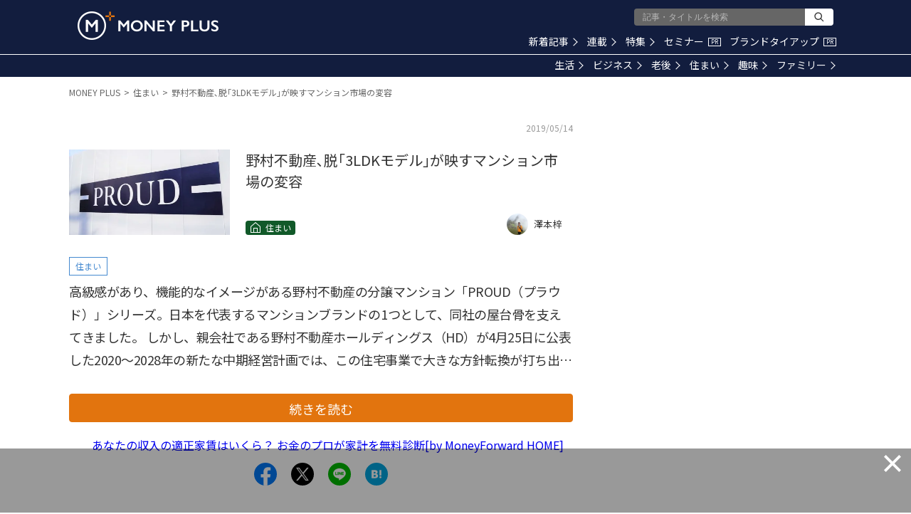

--- FILE ---
content_type: text/html; charset=utf-8
request_url: https://media.moneyforward.com/articles/3017/summary?af=articles_related_2
body_size: 22446
content:
<!DOCTYPE html><html lang="ja"><head><!-- Anti-flicker snippet (recommended)  -->
<style>.async-hide { opacity: 0 !important} </style>
<script>(function(a,s,y,n,c,h,i,d,e){s.className+=' '+y;h.start=1*new Date;
h.end=i=function(){s.className=s.className.replace(RegExp(' ?'+y),'')};
(a[n]=a[n]||[]).hide=h;setTimeout(function(){i();h.end=null},c);h.timeout=c;
})(window,document.documentElement,'async-hide','dataLayer',4000,
{'GTM-5BJMWGX':true});</script>
<meta content="text/html; charset=UTF-8" http-equiv="Content-Type" /><meta content="IE=edge" http-equiv="X-UA-Compatible" />
<script type="text/javascript">window.NREUM||(NREUM={});NREUM.info={"beacon":"bam.nr-data.net","errorBeacon":"bam.nr-data.net","licenseKey":"b07430344b","applicationID":"112682972","transactionName":"eg0PFhBfCQ1WEE5URU0LAg4HQ0oSRg8MVEVA","queueTime":1,"applicationTime":156,"agent":""}</script>
<script type="text/javascript">(window.NREUM||(NREUM={})).init={ajax:{deny_list:["bam.nr-data.net"]},feature_flags:["soft_nav"]};(window.NREUM||(NREUM={})).loader_config={licenseKey:"b07430344b",applicationID:"112682972",browserID:"112898550"};;/*! For license information please see nr-loader-rum-1.308.0.min.js.LICENSE.txt */
(()=>{var e,t,r={163:(e,t,r)=>{"use strict";r.d(t,{j:()=>E});var n=r(384),i=r(1741);var a=r(2555);r(860).K7.genericEvents;const s="experimental.resources",o="register",c=e=>{if(!e||"string"!=typeof e)return!1;try{document.createDocumentFragment().querySelector(e)}catch{return!1}return!0};var d=r(2614),u=r(944),l=r(8122);const f="[data-nr-mask]",g=e=>(0,l.a)(e,(()=>{const e={feature_flags:[],experimental:{allow_registered_children:!1,resources:!1},mask_selector:"*",block_selector:"[data-nr-block]",mask_input_options:{color:!1,date:!1,"datetime-local":!1,email:!1,month:!1,number:!1,range:!1,search:!1,tel:!1,text:!1,time:!1,url:!1,week:!1,textarea:!1,select:!1,password:!0}};return{ajax:{deny_list:void 0,block_internal:!0,enabled:!0,autoStart:!0},api:{get allow_registered_children(){return e.feature_flags.includes(o)||e.experimental.allow_registered_children},set allow_registered_children(t){e.experimental.allow_registered_children=t},duplicate_registered_data:!1},browser_consent_mode:{enabled:!1},distributed_tracing:{enabled:void 0,exclude_newrelic_header:void 0,cors_use_newrelic_header:void 0,cors_use_tracecontext_headers:void 0,allowed_origins:void 0},get feature_flags(){return e.feature_flags},set feature_flags(t){e.feature_flags=t},generic_events:{enabled:!0,autoStart:!0},harvest:{interval:30},jserrors:{enabled:!0,autoStart:!0},logging:{enabled:!0,autoStart:!0},metrics:{enabled:!0,autoStart:!0},obfuscate:void 0,page_action:{enabled:!0},page_view_event:{enabled:!0,autoStart:!0},page_view_timing:{enabled:!0,autoStart:!0},performance:{capture_marks:!1,capture_measures:!1,capture_detail:!0,resources:{get enabled(){return e.feature_flags.includes(s)||e.experimental.resources},set enabled(t){e.experimental.resources=t},asset_types:[],first_party_domains:[],ignore_newrelic:!0}},privacy:{cookies_enabled:!0},proxy:{assets:void 0,beacon:void 0},session:{expiresMs:d.wk,inactiveMs:d.BB},session_replay:{autoStart:!0,enabled:!1,preload:!1,sampling_rate:10,error_sampling_rate:100,collect_fonts:!1,inline_images:!1,fix_stylesheets:!0,mask_all_inputs:!0,get mask_text_selector(){return e.mask_selector},set mask_text_selector(t){c(t)?e.mask_selector="".concat(t,",").concat(f):""===t||null===t?e.mask_selector=f:(0,u.R)(5,t)},get block_class(){return"nr-block"},get ignore_class(){return"nr-ignore"},get mask_text_class(){return"nr-mask"},get block_selector(){return e.block_selector},set block_selector(t){c(t)?e.block_selector+=",".concat(t):""!==t&&(0,u.R)(6,t)},get mask_input_options(){return e.mask_input_options},set mask_input_options(t){t&&"object"==typeof t?e.mask_input_options={...t,password:!0}:(0,u.R)(7,t)}},session_trace:{enabled:!0,autoStart:!0},soft_navigations:{enabled:!0,autoStart:!0},spa:{enabled:!0,autoStart:!0},ssl:void 0,user_actions:{enabled:!0,elementAttributes:["id","className","tagName","type"]}}})());var p=r(6154),m=r(9324);let h=0;const v={buildEnv:m.F3,distMethod:m.Xs,version:m.xv,originTime:p.WN},b={consented:!1},y={appMetadata:{},get consented(){return this.session?.state?.consent||b.consented},set consented(e){b.consented=e},customTransaction:void 0,denyList:void 0,disabled:!1,harvester:void 0,isolatedBacklog:!1,isRecording:!1,loaderType:void 0,maxBytes:3e4,obfuscator:void 0,onerror:void 0,ptid:void 0,releaseIds:{},session:void 0,timeKeeper:void 0,registeredEntities:[],jsAttributesMetadata:{bytes:0},get harvestCount(){return++h}},_=e=>{const t=(0,l.a)(e,y),r=Object.keys(v).reduce((e,t)=>(e[t]={value:v[t],writable:!1,configurable:!0,enumerable:!0},e),{});return Object.defineProperties(t,r)};var w=r(5701);const x=e=>{const t=e.startsWith("http");e+="/",r.p=t?e:"https://"+e};var R=r(7836),k=r(3241);const A={accountID:void 0,trustKey:void 0,agentID:void 0,licenseKey:void 0,applicationID:void 0,xpid:void 0},S=e=>(0,l.a)(e,A),T=new Set;function E(e,t={},r,s){let{init:o,info:c,loader_config:d,runtime:u={},exposed:l=!0}=t;if(!c){const e=(0,n.pV)();o=e.init,c=e.info,d=e.loader_config}e.init=g(o||{}),e.loader_config=S(d||{}),c.jsAttributes??={},p.bv&&(c.jsAttributes.isWorker=!0),e.info=(0,a.D)(c);const f=e.init,m=[c.beacon,c.errorBeacon];T.has(e.agentIdentifier)||(f.proxy.assets&&(x(f.proxy.assets),m.push(f.proxy.assets)),f.proxy.beacon&&m.push(f.proxy.beacon),e.beacons=[...m],function(e){const t=(0,n.pV)();Object.getOwnPropertyNames(i.W.prototype).forEach(r=>{const n=i.W.prototype[r];if("function"!=typeof n||"constructor"===n)return;let a=t[r];e[r]&&!1!==e.exposed&&"micro-agent"!==e.runtime?.loaderType&&(t[r]=(...t)=>{const n=e[r](...t);return a?a(...t):n})})}(e),(0,n.US)("activatedFeatures",w.B)),u.denyList=[...f.ajax.deny_list||[],...f.ajax.block_internal?m:[]],u.ptid=e.agentIdentifier,u.loaderType=r,e.runtime=_(u),T.has(e.agentIdentifier)||(e.ee=R.ee.get(e.agentIdentifier),e.exposed=l,(0,k.W)({agentIdentifier:e.agentIdentifier,drained:!!w.B?.[e.agentIdentifier],type:"lifecycle",name:"initialize",feature:void 0,data:e.config})),T.add(e.agentIdentifier)}},384:(e,t,r)=>{"use strict";r.d(t,{NT:()=>s,US:()=>u,Zm:()=>o,bQ:()=>d,dV:()=>c,pV:()=>l});var n=r(6154),i=r(1863),a=r(1910);const s={beacon:"bam.nr-data.net",errorBeacon:"bam.nr-data.net"};function o(){return n.gm.NREUM||(n.gm.NREUM={}),void 0===n.gm.newrelic&&(n.gm.newrelic=n.gm.NREUM),n.gm.NREUM}function c(){let e=o();return e.o||(e.o={ST:n.gm.setTimeout,SI:n.gm.setImmediate||n.gm.setInterval,CT:n.gm.clearTimeout,XHR:n.gm.XMLHttpRequest,REQ:n.gm.Request,EV:n.gm.Event,PR:n.gm.Promise,MO:n.gm.MutationObserver,FETCH:n.gm.fetch,WS:n.gm.WebSocket},(0,a.i)(...Object.values(e.o))),e}function d(e,t){let r=o();r.initializedAgents??={},t.initializedAt={ms:(0,i.t)(),date:new Date},r.initializedAgents[e]=t}function u(e,t){o()[e]=t}function l(){return function(){let e=o();const t=e.info||{};e.info={beacon:s.beacon,errorBeacon:s.errorBeacon,...t}}(),function(){let e=o();const t=e.init||{};e.init={...t}}(),c(),function(){let e=o();const t=e.loader_config||{};e.loader_config={...t}}(),o()}},782:(e,t,r)=>{"use strict";r.d(t,{T:()=>n});const n=r(860).K7.pageViewTiming},860:(e,t,r)=>{"use strict";r.d(t,{$J:()=>u,K7:()=>c,P3:()=>d,XX:()=>i,Yy:()=>o,df:()=>a,qY:()=>n,v4:()=>s});const n="events",i="jserrors",a="browser/blobs",s="rum",o="browser/logs",c={ajax:"ajax",genericEvents:"generic_events",jserrors:i,logging:"logging",metrics:"metrics",pageAction:"page_action",pageViewEvent:"page_view_event",pageViewTiming:"page_view_timing",sessionReplay:"session_replay",sessionTrace:"session_trace",softNav:"soft_navigations",spa:"spa"},d={[c.pageViewEvent]:1,[c.pageViewTiming]:2,[c.metrics]:3,[c.jserrors]:4,[c.spa]:5,[c.ajax]:6,[c.sessionTrace]:7,[c.softNav]:8,[c.sessionReplay]:9,[c.logging]:10,[c.genericEvents]:11},u={[c.pageViewEvent]:s,[c.pageViewTiming]:n,[c.ajax]:n,[c.spa]:n,[c.softNav]:n,[c.metrics]:i,[c.jserrors]:i,[c.sessionTrace]:a,[c.sessionReplay]:a,[c.logging]:o,[c.genericEvents]:"ins"}},944:(e,t,r)=>{"use strict";r.d(t,{R:()=>i});var n=r(3241);function i(e,t){"function"==typeof console.debug&&(console.debug("New Relic Warning: https://github.com/newrelic/newrelic-browser-agent/blob/main/docs/warning-codes.md#".concat(e),t),(0,n.W)({agentIdentifier:null,drained:null,type:"data",name:"warn",feature:"warn",data:{code:e,secondary:t}}))}},1687:(e,t,r)=>{"use strict";r.d(t,{Ak:()=>d,Ze:()=>f,x3:()=>u});var n=r(3241),i=r(7836),a=r(3606),s=r(860),o=r(2646);const c={};function d(e,t){const r={staged:!1,priority:s.P3[t]||0};l(e),c[e].get(t)||c[e].set(t,r)}function u(e,t){e&&c[e]&&(c[e].get(t)&&c[e].delete(t),p(e,t,!1),c[e].size&&g(e))}function l(e){if(!e)throw new Error("agentIdentifier required");c[e]||(c[e]=new Map)}function f(e="",t="feature",r=!1){if(l(e),!e||!c[e].get(t)||r)return p(e,t);c[e].get(t).staged=!0,g(e)}function g(e){const t=Array.from(c[e]);t.every(([e,t])=>t.staged)&&(t.sort((e,t)=>e[1].priority-t[1].priority),t.forEach(([t])=>{c[e].delete(t),p(e,t)}))}function p(e,t,r=!0){const s=e?i.ee.get(e):i.ee,c=a.i.handlers;if(!s.aborted&&s.backlog&&c){if((0,n.W)({agentIdentifier:e,type:"lifecycle",name:"drain",feature:t}),r){const e=s.backlog[t],r=c[t];if(r){for(let t=0;e&&t<e.length;++t)m(e[t],r);Object.entries(r).forEach(([e,t])=>{Object.values(t||{}).forEach(t=>{t[0]?.on&&t[0]?.context()instanceof o.y&&t[0].on(e,t[1])})})}}s.isolatedBacklog||delete c[t],s.backlog[t]=null,s.emit("drain-"+t,[])}}function m(e,t){var r=e[1];Object.values(t[r]||{}).forEach(t=>{var r=e[0];if(t[0]===r){var n=t[1],i=e[3],a=e[2];n.apply(i,a)}})}},1738:(e,t,r)=>{"use strict";r.d(t,{U:()=>g,Y:()=>f});var n=r(3241),i=r(9908),a=r(1863),s=r(944),o=r(5701),c=r(3969),d=r(8362),u=r(860),l=r(4261);function f(e,t,r,a){const f=a||r;!f||f[e]&&f[e]!==d.d.prototype[e]||(f[e]=function(){(0,i.p)(c.xV,["API/"+e+"/called"],void 0,u.K7.metrics,r.ee),(0,n.W)({agentIdentifier:r.agentIdentifier,drained:!!o.B?.[r.agentIdentifier],type:"data",name:"api",feature:l.Pl+e,data:{}});try{return t.apply(this,arguments)}catch(e){(0,s.R)(23,e)}})}function g(e,t,r,n,s){const o=e.info;null===r?delete o.jsAttributes[t]:o.jsAttributes[t]=r,(s||null===r)&&(0,i.p)(l.Pl+n,[(0,a.t)(),t,r],void 0,"session",e.ee)}},1741:(e,t,r)=>{"use strict";r.d(t,{W:()=>a});var n=r(944),i=r(4261);class a{#e(e,...t){if(this[e]!==a.prototype[e])return this[e](...t);(0,n.R)(35,e)}addPageAction(e,t){return this.#e(i.hG,e,t)}register(e){return this.#e(i.eY,e)}recordCustomEvent(e,t){return this.#e(i.fF,e,t)}setPageViewName(e,t){return this.#e(i.Fw,e,t)}setCustomAttribute(e,t,r){return this.#e(i.cD,e,t,r)}noticeError(e,t){return this.#e(i.o5,e,t)}setUserId(e,t=!1){return this.#e(i.Dl,e,t)}setApplicationVersion(e){return this.#e(i.nb,e)}setErrorHandler(e){return this.#e(i.bt,e)}addRelease(e,t){return this.#e(i.k6,e,t)}log(e,t){return this.#e(i.$9,e,t)}start(){return this.#e(i.d3)}finished(e){return this.#e(i.BL,e)}recordReplay(){return this.#e(i.CH)}pauseReplay(){return this.#e(i.Tb)}addToTrace(e){return this.#e(i.U2,e)}setCurrentRouteName(e){return this.#e(i.PA,e)}interaction(e){return this.#e(i.dT,e)}wrapLogger(e,t,r){return this.#e(i.Wb,e,t,r)}measure(e,t){return this.#e(i.V1,e,t)}consent(e){return this.#e(i.Pv,e)}}},1863:(e,t,r)=>{"use strict";function n(){return Math.floor(performance.now())}r.d(t,{t:()=>n})},1910:(e,t,r)=>{"use strict";r.d(t,{i:()=>a});var n=r(944);const i=new Map;function a(...e){return e.every(e=>{if(i.has(e))return i.get(e);const t="function"==typeof e?e.toString():"",r=t.includes("[native code]"),a=t.includes("nrWrapper");return r||a||(0,n.R)(64,e?.name||t),i.set(e,r),r})}},2555:(e,t,r)=>{"use strict";r.d(t,{D:()=>o,f:()=>s});var n=r(384),i=r(8122);const a={beacon:n.NT.beacon,errorBeacon:n.NT.errorBeacon,licenseKey:void 0,applicationID:void 0,sa:void 0,queueTime:void 0,applicationTime:void 0,ttGuid:void 0,user:void 0,account:void 0,product:void 0,extra:void 0,jsAttributes:{},userAttributes:void 0,atts:void 0,transactionName:void 0,tNamePlain:void 0};function s(e){try{return!!e.licenseKey&&!!e.errorBeacon&&!!e.applicationID}catch(e){return!1}}const o=e=>(0,i.a)(e,a)},2614:(e,t,r)=>{"use strict";r.d(t,{BB:()=>s,H3:()=>n,g:()=>d,iL:()=>c,tS:()=>o,uh:()=>i,wk:()=>a});const n="NRBA",i="SESSION",a=144e5,s=18e5,o={STARTED:"session-started",PAUSE:"session-pause",RESET:"session-reset",RESUME:"session-resume",UPDATE:"session-update"},c={SAME_TAB:"same-tab",CROSS_TAB:"cross-tab"},d={OFF:0,FULL:1,ERROR:2}},2646:(e,t,r)=>{"use strict";r.d(t,{y:()=>n});class n{constructor(e){this.contextId=e}}},2843:(e,t,r)=>{"use strict";r.d(t,{G:()=>a,u:()=>i});var n=r(3878);function i(e,t=!1,r,i){(0,n.DD)("visibilitychange",function(){if(t)return void("hidden"===document.visibilityState&&e());e(document.visibilityState)},r,i)}function a(e,t,r){(0,n.sp)("pagehide",e,t,r)}},3241:(e,t,r)=>{"use strict";r.d(t,{W:()=>a});var n=r(6154);const i="newrelic";function a(e={}){try{n.gm.dispatchEvent(new CustomEvent(i,{detail:e}))}catch(e){}}},3606:(e,t,r)=>{"use strict";r.d(t,{i:()=>a});var n=r(9908);a.on=s;var i=a.handlers={};function a(e,t,r,a){s(a||n.d,i,e,t,r)}function s(e,t,r,i,a){a||(a="feature"),e||(e=n.d);var s=t[a]=t[a]||{};(s[r]=s[r]||[]).push([e,i])}},3878:(e,t,r)=>{"use strict";function n(e,t){return{capture:e,passive:!1,signal:t}}function i(e,t,r=!1,i){window.addEventListener(e,t,n(r,i))}function a(e,t,r=!1,i){document.addEventListener(e,t,n(r,i))}r.d(t,{DD:()=>a,jT:()=>n,sp:()=>i})},3969:(e,t,r)=>{"use strict";r.d(t,{TZ:()=>n,XG:()=>o,rs:()=>i,xV:()=>s,z_:()=>a});const n=r(860).K7.metrics,i="sm",a="cm",s="storeSupportabilityMetrics",o="storeEventMetrics"},4234:(e,t,r)=>{"use strict";r.d(t,{W:()=>a});var n=r(7836),i=r(1687);class a{constructor(e,t){this.agentIdentifier=e,this.ee=n.ee.get(e),this.featureName=t,this.blocked=!1}deregisterDrain(){(0,i.x3)(this.agentIdentifier,this.featureName)}}},4261:(e,t,r)=>{"use strict";r.d(t,{$9:()=>d,BL:()=>o,CH:()=>g,Dl:()=>_,Fw:()=>y,PA:()=>h,Pl:()=>n,Pv:()=>k,Tb:()=>l,U2:()=>a,V1:()=>R,Wb:()=>x,bt:()=>b,cD:()=>v,d3:()=>w,dT:()=>c,eY:()=>p,fF:()=>f,hG:()=>i,k6:()=>s,nb:()=>m,o5:()=>u});const n="api-",i="addPageAction",a="addToTrace",s="addRelease",o="finished",c="interaction",d="log",u="noticeError",l="pauseReplay",f="recordCustomEvent",g="recordReplay",p="register",m="setApplicationVersion",h="setCurrentRouteName",v="setCustomAttribute",b="setErrorHandler",y="setPageViewName",_="setUserId",w="start",x="wrapLogger",R="measure",k="consent"},5289:(e,t,r)=>{"use strict";r.d(t,{GG:()=>s,Qr:()=>c,sB:()=>o});var n=r(3878),i=r(6389);function a(){return"undefined"==typeof document||"complete"===document.readyState}function s(e,t){if(a())return e();const r=(0,i.J)(e),s=setInterval(()=>{a()&&(clearInterval(s),r())},500);(0,n.sp)("load",r,t)}function o(e){if(a())return e();(0,n.DD)("DOMContentLoaded",e)}function c(e){if(a())return e();(0,n.sp)("popstate",e)}},5607:(e,t,r)=>{"use strict";r.d(t,{W:()=>n});const n=(0,r(9566).bz)()},5701:(e,t,r)=>{"use strict";r.d(t,{B:()=>a,t:()=>s});var n=r(3241);const i=new Set,a={};function s(e,t){const r=t.agentIdentifier;a[r]??={},e&&"object"==typeof e&&(i.has(r)||(t.ee.emit("rumresp",[e]),a[r]=e,i.add(r),(0,n.W)({agentIdentifier:r,loaded:!0,drained:!0,type:"lifecycle",name:"load",feature:void 0,data:e})))}},6154:(e,t,r)=>{"use strict";r.d(t,{OF:()=>c,RI:()=>i,WN:()=>u,bv:()=>a,eN:()=>l,gm:()=>s,mw:()=>o,sb:()=>d});var n=r(1863);const i="undefined"!=typeof window&&!!window.document,a="undefined"!=typeof WorkerGlobalScope&&("undefined"!=typeof self&&self instanceof WorkerGlobalScope&&self.navigator instanceof WorkerNavigator||"undefined"!=typeof globalThis&&globalThis instanceof WorkerGlobalScope&&globalThis.navigator instanceof WorkerNavigator),s=i?window:"undefined"!=typeof WorkerGlobalScope&&("undefined"!=typeof self&&self instanceof WorkerGlobalScope&&self||"undefined"!=typeof globalThis&&globalThis instanceof WorkerGlobalScope&&globalThis),o=Boolean("hidden"===s?.document?.visibilityState),c=/iPad|iPhone|iPod/.test(s.navigator?.userAgent),d=c&&"undefined"==typeof SharedWorker,u=((()=>{const e=s.navigator?.userAgent?.match(/Firefox[/\s](\d+\.\d+)/);Array.isArray(e)&&e.length>=2&&e[1]})(),Date.now()-(0,n.t)()),l=()=>"undefined"!=typeof PerformanceNavigationTiming&&s?.performance?.getEntriesByType("navigation")?.[0]?.responseStart},6389:(e,t,r)=>{"use strict";function n(e,t=500,r={}){const n=r?.leading||!1;let i;return(...r)=>{n&&void 0===i&&(e.apply(this,r),i=setTimeout(()=>{i=clearTimeout(i)},t)),n||(clearTimeout(i),i=setTimeout(()=>{e.apply(this,r)},t))}}function i(e){let t=!1;return(...r)=>{t||(t=!0,e.apply(this,r))}}r.d(t,{J:()=>i,s:()=>n})},6630:(e,t,r)=>{"use strict";r.d(t,{T:()=>n});const n=r(860).K7.pageViewEvent},7699:(e,t,r)=>{"use strict";r.d(t,{It:()=>a,KC:()=>o,No:()=>i,qh:()=>s});var n=r(860);const i=16e3,a=1e6,s="SESSION_ERROR",o={[n.K7.logging]:!0,[n.K7.genericEvents]:!1,[n.K7.jserrors]:!1,[n.K7.ajax]:!1}},7836:(e,t,r)=>{"use strict";r.d(t,{P:()=>o,ee:()=>c});var n=r(384),i=r(8990),a=r(2646),s=r(5607);const o="nr@context:".concat(s.W),c=function e(t,r){var n={},s={},u={},l=!1;try{l=16===r.length&&d.initializedAgents?.[r]?.runtime.isolatedBacklog}catch(e){}var f={on:p,addEventListener:p,removeEventListener:function(e,t){var r=n[e];if(!r)return;for(var i=0;i<r.length;i++)r[i]===t&&r.splice(i,1)},emit:function(e,r,n,i,a){!1!==a&&(a=!0);if(c.aborted&&!i)return;t&&a&&t.emit(e,r,n);var o=g(n);m(e).forEach(e=>{e.apply(o,r)});var d=v()[s[e]];d&&d.push([f,e,r,o]);return o},get:h,listeners:m,context:g,buffer:function(e,t){const r=v();if(t=t||"feature",f.aborted)return;Object.entries(e||{}).forEach(([e,n])=>{s[n]=t,t in r||(r[t]=[])})},abort:function(){f._aborted=!0,Object.keys(f.backlog).forEach(e=>{delete f.backlog[e]})},isBuffering:function(e){return!!v()[s[e]]},debugId:r,backlog:l?{}:t&&"object"==typeof t.backlog?t.backlog:{},isolatedBacklog:l};return Object.defineProperty(f,"aborted",{get:()=>{let e=f._aborted||!1;return e||(t&&(e=t.aborted),e)}}),f;function g(e){return e&&e instanceof a.y?e:e?(0,i.I)(e,o,()=>new a.y(o)):new a.y(o)}function p(e,t){n[e]=m(e).concat(t)}function m(e){return n[e]||[]}function h(t){return u[t]=u[t]||e(f,t)}function v(){return f.backlog}}(void 0,"globalEE"),d=(0,n.Zm)();d.ee||(d.ee=c)},8122:(e,t,r)=>{"use strict";r.d(t,{a:()=>i});var n=r(944);function i(e,t){try{if(!e||"object"!=typeof e)return(0,n.R)(3);if(!t||"object"!=typeof t)return(0,n.R)(4);const r=Object.create(Object.getPrototypeOf(t),Object.getOwnPropertyDescriptors(t)),a=0===Object.keys(r).length?e:r;for(let s in a)if(void 0!==e[s])try{if(null===e[s]){r[s]=null;continue}Array.isArray(e[s])&&Array.isArray(t[s])?r[s]=Array.from(new Set([...e[s],...t[s]])):"object"==typeof e[s]&&"object"==typeof t[s]?r[s]=i(e[s],t[s]):r[s]=e[s]}catch(e){r[s]||(0,n.R)(1,e)}return r}catch(e){(0,n.R)(2,e)}}},8362:(e,t,r)=>{"use strict";r.d(t,{d:()=>a});var n=r(9566),i=r(1741);class a extends i.W{agentIdentifier=(0,n.LA)(16)}},8374:(e,t,r)=>{r.nc=(()=>{try{return document?.currentScript?.nonce}catch(e){}return""})()},8990:(e,t,r)=>{"use strict";r.d(t,{I:()=>i});var n=Object.prototype.hasOwnProperty;function i(e,t,r){if(n.call(e,t))return e[t];var i=r();if(Object.defineProperty&&Object.keys)try{return Object.defineProperty(e,t,{value:i,writable:!0,enumerable:!1}),i}catch(e){}return e[t]=i,i}},9324:(e,t,r)=>{"use strict";r.d(t,{F3:()=>i,Xs:()=>a,xv:()=>n});const n="1.308.0",i="PROD",a="CDN"},9566:(e,t,r)=>{"use strict";r.d(t,{LA:()=>o,bz:()=>s});var n=r(6154);const i="xxxxxxxx-xxxx-4xxx-yxxx-xxxxxxxxxxxx";function a(e,t){return e?15&e[t]:16*Math.random()|0}function s(){const e=n.gm?.crypto||n.gm?.msCrypto;let t,r=0;return e&&e.getRandomValues&&(t=e.getRandomValues(new Uint8Array(30))),i.split("").map(e=>"x"===e?a(t,r++).toString(16):"y"===e?(3&a()|8).toString(16):e).join("")}function o(e){const t=n.gm?.crypto||n.gm?.msCrypto;let r,i=0;t&&t.getRandomValues&&(r=t.getRandomValues(new Uint8Array(e)));const s=[];for(var o=0;o<e;o++)s.push(a(r,i++).toString(16));return s.join("")}},9908:(e,t,r)=>{"use strict";r.d(t,{d:()=>n,p:()=>i});var n=r(7836).ee.get("handle");function i(e,t,r,i,a){a?(a.buffer([e],i),a.emit(e,t,r)):(n.buffer([e],i),n.emit(e,t,r))}}},n={};function i(e){var t=n[e];if(void 0!==t)return t.exports;var a=n[e]={exports:{}};return r[e](a,a.exports,i),a.exports}i.m=r,i.d=(e,t)=>{for(var r in t)i.o(t,r)&&!i.o(e,r)&&Object.defineProperty(e,r,{enumerable:!0,get:t[r]})},i.f={},i.e=e=>Promise.all(Object.keys(i.f).reduce((t,r)=>(i.f[r](e,t),t),[])),i.u=e=>"nr-rum-1.308.0.min.js",i.o=(e,t)=>Object.prototype.hasOwnProperty.call(e,t),e={},t="NRBA-1.308.0.PROD:",i.l=(r,n,a,s)=>{if(e[r])e[r].push(n);else{var o,c;if(void 0!==a)for(var d=document.getElementsByTagName("script"),u=0;u<d.length;u++){var l=d[u];if(l.getAttribute("src")==r||l.getAttribute("data-webpack")==t+a){o=l;break}}if(!o){c=!0;var f={296:"sha512-+MIMDsOcckGXa1EdWHqFNv7P+JUkd5kQwCBr3KE6uCvnsBNUrdSt4a/3/L4j4TxtnaMNjHpza2/erNQbpacJQA=="};(o=document.createElement("script")).charset="utf-8",i.nc&&o.setAttribute("nonce",i.nc),o.setAttribute("data-webpack",t+a),o.src=r,0!==o.src.indexOf(window.location.origin+"/")&&(o.crossOrigin="anonymous"),f[s]&&(o.integrity=f[s])}e[r]=[n];var g=(t,n)=>{o.onerror=o.onload=null,clearTimeout(p);var i=e[r];if(delete e[r],o.parentNode&&o.parentNode.removeChild(o),i&&i.forEach(e=>e(n)),t)return t(n)},p=setTimeout(g.bind(null,void 0,{type:"timeout",target:o}),12e4);o.onerror=g.bind(null,o.onerror),o.onload=g.bind(null,o.onload),c&&document.head.appendChild(o)}},i.r=e=>{"undefined"!=typeof Symbol&&Symbol.toStringTag&&Object.defineProperty(e,Symbol.toStringTag,{value:"Module"}),Object.defineProperty(e,"__esModule",{value:!0})},i.p="https://js-agent.newrelic.com/",(()=>{var e={374:0,840:0};i.f.j=(t,r)=>{var n=i.o(e,t)?e[t]:void 0;if(0!==n)if(n)r.push(n[2]);else{var a=new Promise((r,i)=>n=e[t]=[r,i]);r.push(n[2]=a);var s=i.p+i.u(t),o=new Error;i.l(s,r=>{if(i.o(e,t)&&(0!==(n=e[t])&&(e[t]=void 0),n)){var a=r&&("load"===r.type?"missing":r.type),s=r&&r.target&&r.target.src;o.message="Loading chunk "+t+" failed: ("+a+": "+s+")",o.name="ChunkLoadError",o.type=a,o.request=s,n[1](o)}},"chunk-"+t,t)}};var t=(t,r)=>{var n,a,[s,o,c]=r,d=0;if(s.some(t=>0!==e[t])){for(n in o)i.o(o,n)&&(i.m[n]=o[n]);if(c)c(i)}for(t&&t(r);d<s.length;d++)a=s[d],i.o(e,a)&&e[a]&&e[a][0](),e[a]=0},r=self["webpackChunk:NRBA-1.308.0.PROD"]=self["webpackChunk:NRBA-1.308.0.PROD"]||[];r.forEach(t.bind(null,0)),r.push=t.bind(null,r.push.bind(r))})(),(()=>{"use strict";i(8374);var e=i(8362),t=i(860);const r=Object.values(t.K7);var n=i(163);var a=i(9908),s=i(1863),o=i(4261),c=i(1738);var d=i(1687),u=i(4234),l=i(5289),f=i(6154),g=i(944),p=i(384);const m=e=>f.RI&&!0===e?.privacy.cookies_enabled;function h(e){return!!(0,p.dV)().o.MO&&m(e)&&!0===e?.session_trace.enabled}var v=i(6389),b=i(7699);class y extends u.W{constructor(e,t){super(e.agentIdentifier,t),this.agentRef=e,this.abortHandler=void 0,this.featAggregate=void 0,this.loadedSuccessfully=void 0,this.onAggregateImported=new Promise(e=>{this.loadedSuccessfully=e}),this.deferred=Promise.resolve(),!1===e.init[this.featureName].autoStart?this.deferred=new Promise((t,r)=>{this.ee.on("manual-start-all",(0,v.J)(()=>{(0,d.Ak)(e.agentIdentifier,this.featureName),t()}))}):(0,d.Ak)(e.agentIdentifier,t)}importAggregator(e,t,r={}){if(this.featAggregate)return;const n=async()=>{let n;await this.deferred;try{if(m(e.init)){const{setupAgentSession:t}=await i.e(296).then(i.bind(i,3305));n=t(e)}}catch(e){(0,g.R)(20,e),this.ee.emit("internal-error",[e]),(0,a.p)(b.qh,[e],void 0,this.featureName,this.ee)}try{if(!this.#t(this.featureName,n,e.init))return(0,d.Ze)(this.agentIdentifier,this.featureName),void this.loadedSuccessfully(!1);const{Aggregate:i}=await t();this.featAggregate=new i(e,r),e.runtime.harvester.initializedAggregates.push(this.featAggregate),this.loadedSuccessfully(!0)}catch(e){(0,g.R)(34,e),this.abortHandler?.(),(0,d.Ze)(this.agentIdentifier,this.featureName,!0),this.loadedSuccessfully(!1),this.ee&&this.ee.abort()}};f.RI?(0,l.GG)(()=>n(),!0):n()}#t(e,r,n){if(this.blocked)return!1;switch(e){case t.K7.sessionReplay:return h(n)&&!!r;case t.K7.sessionTrace:return!!r;default:return!0}}}var _=i(6630),w=i(2614),x=i(3241);class R extends y{static featureName=_.T;constructor(e){var t;super(e,_.T),this.setupInspectionEvents(e.agentIdentifier),t=e,(0,c.Y)(o.Fw,function(e,r){"string"==typeof e&&("/"!==e.charAt(0)&&(e="/"+e),t.runtime.customTransaction=(r||"http://custom.transaction")+e,(0,a.p)(o.Pl+o.Fw,[(0,s.t)()],void 0,void 0,t.ee))},t),this.importAggregator(e,()=>i.e(296).then(i.bind(i,3943)))}setupInspectionEvents(e){const t=(t,r)=>{t&&(0,x.W)({agentIdentifier:e,timeStamp:t.timeStamp,loaded:"complete"===t.target.readyState,type:"window",name:r,data:t.target.location+""})};(0,l.sB)(e=>{t(e,"DOMContentLoaded")}),(0,l.GG)(e=>{t(e,"load")}),(0,l.Qr)(e=>{t(e,"navigate")}),this.ee.on(w.tS.UPDATE,(t,r)=>{(0,x.W)({agentIdentifier:e,type:"lifecycle",name:"session",data:r})})}}class k extends e.d{constructor(e){var t;(super(),f.gm)?(this.features={},(0,p.bQ)(this.agentIdentifier,this),this.desiredFeatures=new Set(e.features||[]),this.desiredFeatures.add(R),(0,n.j)(this,e,e.loaderType||"agent"),t=this,(0,c.Y)(o.cD,function(e,r,n=!1){if("string"==typeof e){if(["string","number","boolean"].includes(typeof r)||null===r)return(0,c.U)(t,e,r,o.cD,n);(0,g.R)(40,typeof r)}else(0,g.R)(39,typeof e)},t),function(e){(0,c.Y)(o.Dl,function(t,r=!1){if("string"!=typeof t&&null!==t)return void(0,g.R)(41,typeof t);const n=e.info.jsAttributes["enduser.id"];r&&null!=n&&n!==t?(0,a.p)(o.Pl+"setUserIdAndResetSession",[t],void 0,"session",e.ee):(0,c.U)(e,"enduser.id",t,o.Dl,!0)},e)}(this),function(e){(0,c.Y)(o.nb,function(t){if("string"==typeof t||null===t)return(0,c.U)(e,"application.version",t,o.nb,!1);(0,g.R)(42,typeof t)},e)}(this),function(e){(0,c.Y)(o.d3,function(){e.ee.emit("manual-start-all")},e)}(this),function(e){(0,c.Y)(o.Pv,function(t=!0){if("boolean"==typeof t){if((0,a.p)(o.Pl+o.Pv,[t],void 0,"session",e.ee),e.runtime.consented=t,t){const t=e.features.page_view_event;t.onAggregateImported.then(e=>{const r=t.featAggregate;e&&!r.sentRum&&r.sendRum()})}}else(0,g.R)(65,typeof t)},e)}(this),this.run()):(0,g.R)(21)}get config(){return{info:this.info,init:this.init,loader_config:this.loader_config,runtime:this.runtime}}get api(){return this}run(){try{const e=function(e){const t={};return r.forEach(r=>{t[r]=!!e[r]?.enabled}),t}(this.init),n=[...this.desiredFeatures];n.sort((e,r)=>t.P3[e.featureName]-t.P3[r.featureName]),n.forEach(r=>{if(!e[r.featureName]&&r.featureName!==t.K7.pageViewEvent)return;if(r.featureName===t.K7.spa)return void(0,g.R)(67);const n=function(e){switch(e){case t.K7.ajax:return[t.K7.jserrors];case t.K7.sessionTrace:return[t.K7.ajax,t.K7.pageViewEvent];case t.K7.sessionReplay:return[t.K7.sessionTrace];case t.K7.pageViewTiming:return[t.K7.pageViewEvent];default:return[]}}(r.featureName).filter(e=>!(e in this.features));n.length>0&&(0,g.R)(36,{targetFeature:r.featureName,missingDependencies:n}),this.features[r.featureName]=new r(this)})}catch(e){(0,g.R)(22,e);for(const e in this.features)this.features[e].abortHandler?.();const t=(0,p.Zm)();delete t.initializedAgents[this.agentIdentifier]?.features,delete this.sharedAggregator;return t.ee.get(this.agentIdentifier).abort(),!1}}}var A=i(2843),S=i(782);class T extends y{static featureName=S.T;constructor(e){super(e,S.T),f.RI&&((0,A.u)(()=>(0,a.p)("docHidden",[(0,s.t)()],void 0,S.T,this.ee),!0),(0,A.G)(()=>(0,a.p)("winPagehide",[(0,s.t)()],void 0,S.T,this.ee)),this.importAggregator(e,()=>i.e(296).then(i.bind(i,2117))))}}var E=i(3969);class I extends y{static featureName=E.TZ;constructor(e){super(e,E.TZ),f.RI&&document.addEventListener("securitypolicyviolation",e=>{(0,a.p)(E.xV,["Generic/CSPViolation/Detected"],void 0,this.featureName,this.ee)}),this.importAggregator(e,()=>i.e(296).then(i.bind(i,9623)))}}new k({features:[R,T,I],loaderType:"lite"})})()})();</script><meta content="width=device-width,initial-scale=1.0,minimum-scale=1.0,maximum-scale=1.0,user-scalable=no" name="viewport" /><meta content="telephone=no" name="format-detection" /><meta content="1881413352091350" property="fb:app_id" /><meta content="1820411004909584" property="fb:pages" /><meta content="#121D3E" name="theme-color" /><meta content="" name="robots" /><meta content="max-image-preview:large" name="robots" /><meta name="msapplication-TileColor" content="#121D3E">
<meta name="msapplication-TileImage" content="https://res.cloudinary.com/hya19ty1g/image/upload/q_auto:good/v1/common/favicons/mstile-144x144.png">
  <link rel="apple-touch-icon" sizes="57x57" href="https://res.cloudinary.com/hya19ty1g/image/upload/q_auto:good/v1/common/favicons/apple-touch-icon-57x57.png">
  <link rel="apple-touch-icon" sizes="60x60" href="https://res.cloudinary.com/hya19ty1g/image/upload/q_auto:good/v1/common/favicons/apple-touch-icon-60x60.png">
  <link rel="apple-touch-icon" sizes="72x72" href="https://res.cloudinary.com/hya19ty1g/image/upload/q_auto:good/v1/common/favicons/apple-touch-icon-72x72.png">
  <link rel="apple-touch-icon" sizes="76x76" href="https://res.cloudinary.com/hya19ty1g/image/upload/q_auto:good/v1/common/favicons/apple-touch-icon-76x76.png">
  <link rel="apple-touch-icon" sizes="114x114" href="https://res.cloudinary.com/hya19ty1g/image/upload/q_auto:good/v1/common/favicons/apple-touch-icon-114x114.png">
  <link rel="apple-touch-icon" sizes="120x120" href="https://res.cloudinary.com/hya19ty1g/image/upload/q_auto:good/v1/common/favicons/apple-touch-icon-120x120.png">
  <link rel="apple-touch-icon" sizes="144x144" href="https://res.cloudinary.com/hya19ty1g/image/upload/q_auto:good/v1/common/favicons/apple-touch-icon-144x144.png">
  <link rel="apple-touch-icon" sizes="152x152" href="https://res.cloudinary.com/hya19ty1g/image/upload/q_auto:good/v1/common/favicons/apple-touch-icon-152x152.png">
  <link rel="apple-touch-icon" sizes="180x180" href="https://res.cloudinary.com/hya19ty1g/image/upload/q_auto:good/v1/common/favicons/apple-touch-icon-180x180.png">
<link rel="icon" type="image/png" href="https://res.cloudinary.com/hya19ty1g/image/upload/q_auto:good/v1/common/favicons/favicon-32x32.png" sizes="32x32">
<link rel="icon" type="image/png" href="https://res.cloudinary.com/hya19ty1g/image/upload/q_auto:good/v1/common/favicons/android-chrome-192x192.png" sizes="192x192">
<link rel="icon" type="image/png" href="https://res.cloudinary.com/hya19ty1g/image/upload/q_auto:good/v1/common/favicons/favicon-96x96.png" sizes="96x96">
<link rel="icon" type="image/png" href="https://res.cloudinary.com/hya19ty1g/image/upload/q_auto:good/v1/common/favicons/favicon-16x16.png" sizes="16x16">
<title>野村不動産､脱｢3LDKモデル｣が映すマンション市場の変容 – MONEY PLUS</title><meta name="csrf-param" content="authenticity_token" />
<meta name="csrf-token" content="GBpwOc9ioFkmwYBFmFemA_bSMAX9jpe-CoxFlR_JIUHk5t3OtdKXRqMRQLPmnmrLuwE_p-MmG59rZcKrNy1ENw" /><script>window.app = {
  swPath: "/sw.js"
};</script><script src="/packs/js/app-b18fe3d80fb946004d1d.js" defer="defer"></script><script src="/packs/js/shared/header-ff83a1ad79b8a98721cb.js" defer="defer"></script><link rel="stylesheet" href="https://unpkg.com/sanitize.css" media="print" onload="this.media='all';" />
<link rel="preconnect" href="https://fonts.gstatic.com" />
<link rel="preload" href="https://fonts.googleapis.com/css2?family=Noto+Sans+JP:wght@400;500&display=swap" as="style" onload="this.onload=null;this.rel='stylesheet'">
<link rel="stylesheet" media="all" href="/assets/application-f224fef265638480517c418bd92571bee007588216b3a74f9d645adfb57735d8.css" /><link href="/manifest.json" rel="manifest" /><link href="https://media.moneyforward.com/feeds/index" rel="alternate" title="RSS2.0" type="application/rss+xml" /><link href="https://media.moneyforward.com/articles/3017/summary" rel="canonical" /><link href="https://media.moneyforward.com/amp/articles/3017" rel="amphtml" /><meta property="og:title" content="野村不動産､脱｢3LDKモデル｣が映すマンション市場の変容 – MONEY PLUS" />
<meta property="og:type" content="article" />
<meta property="og:url" content="https://media.moneyforward.com/articles/3017/summary" />
<meta property="og:image" content="https://res.cloudinary.com/hya19ty1g/image/upload/w_1200,q_auto:good/v1/moneyplus/NEWS/20190514-proud-title.jpg" />
<meta property="og:site_name" content="MONEY PLUS | くらしの経済メディア" />
<meta property="og:description" content="「プラウド」ブランドのマンションを展開する野村不動産が、マンション事業の方針を大転換。その背景には、マンション市場の“ある変容”がありました。" />
<meta name="twitter:card" content="summary_large_image" />
<meta name="twitter:site" content="@moneyforwardPFM" />
<meta name="twitter:domain" content="https://twitter.com/moneyforwardPFM" />
<meta name="twitter:title" content="野村不動産､脱｢3LDKモデル｣が映すマンション市場の変容 – MONEY PLUS" />
<meta name="twitter:description" content="「プラウド」ブランドのマンションを展開する野村不動産が、マンション事業の方針を大転換。その背景には、マンション市場の“ある変容”がありました。" />
<meta content="https://res.cloudinary.com/hya19ty1g/image/upload/w_1200,q_auto:good/v1/moneyplus/NEWS/20190514-proud-title.jpg" itemprop="image" /><!-- Google Tag Manager -->
<script>
  (function(w,d,s,l,i){w[l]=w[l]||[];w[l].push({'gtm.start':
  new Date().getTime(),event:'gtm.js'});var f=d.getElementsByTagName(s)[0],
  j=d.createElement(s),dl=l!='dataLayer'?'&l='+l:'';j.defer=true;j.src=
  'https://www.googletagmanager.com/gtm.js?ts=20181225&id='+i+dl;f.parentNode.insertBefore(j,f);
  })(window,document,'script','dataLayer','GTM-5BJMWGX');
</script>
<!-- End Google Tag Manager -->
<script async='async' src='https://www.googletagservices.com/tag/js/gpt.js'></script>
<script>
  var googletag = googletag || {};
  googletag.cmd = googletag.cmd || [];
</script>

<!-- Google Tag Manager 360-->
<script>(function(w,d,s,l,i){w[l]=w[l]||[];w[l].push({'gtm.start':
new Date().getTime(),event:'gtm.js'});var f=d.getElementsByTagName(s)[0],
j=d.createElement(s),dl=l!='dataLayer'?'&l='+l:'';j.defer=true;j.src=
'https://www.googletagmanager.com/gtm.js?id='+i+dl;f.parentNode.insertBefore(j,f);
})(window,document,'script','dataLayer','GTM-KFFC4L');</script>
<!-- End Google Tag Manager 360 -->
<script>
  !function(a9,a,p,s,t,A,g){if(a[a9])return;function q(c,r){a[a9]._Q.push([c,r])}a[a9]={init:function(){q("i",arguments)},fetchBids:function(){q("f",arguments)},setDisplayBids:function(){},_Q:[]};A=p.createElement(s);A.defer=!0;A.src=t;g=p.getElementsByTagName(s)[0];g.parentNode.insertBefore(A,g)}("apstag",window,document,"script","//c.amazon-adsystem.com/aax2/apstag.js");
</script>
<script>
  apstag.init({
      pubID: '3523',
      adServer: 'googletag'
  });
</script>
<!-- Global site tag (gtag.js) - Google Analytics -->
<script defer src="https://www.googletagmanager.com/gtag/js?id=UA-36943659-30"></script>
<script>
  window.dataLayer = window.dataLayer || [];
  function gtag(){dataLayer.push(arguments);}
  gtag('js', new Date());

  gtag('config', 'UA-36943659-30', {
    cookie_flags: 'Secure; SameSite=Lax'
  });
  gtag('config', 'UA-153534803-42', {
    cookie_flags: 'Secure; SameSite=Lax'
  });
</script>
<script type="text/javascript">
  (function() {
    if (navigator.userAgent.toLowerCase().indexOf('googlebot') > -1) return;
    if (navigator.userAgent.toLowerCase().indexOf('lighthouse') > -1) return;
    var pa = document.createElement('script'); pa.type = 'text/javascript'; pa.charset = "utf-8"; pa.async = true;
    pa.src = window.location.protocol + "//api.popin.cc/searchbox/moneyforward_media.js";
    var s = document.getElementsByTagName('script')[0]; s.parentNode.insertBefore(pa, s);
  })();
</script>
<script>
  (function (window, document) {
    var SS_NAME_FLAG = "instFlag";
    var referrer = document.referrer;
    if (referrer.indexOf("news.yahoo.co.jp") >= 0) {
      sessionStorage.setItem(SS_NAME_FLAG, true);
    } else if (referrer.indexOf(location.hostname) >= 0 && sessionStorage.getItem(SS_NAME_FLAG) && location.pathname !== "/" && location.search.indexOf("page=") === -1) {
      gn_tag_write();
    } else {
      sessionStorage.removeItem(SS_NAME_FLAG);
    }
    function gn_tag_write() {
      if(window.innerWidth < 960) {
        document.write('<script defer src="https://js.gsspcln.jp/t/492/474/a1492474.js"><\/script>');
      } else {
        document.write('<script defer src="https://js.gsspcln.jp/t/492/476/a1492476.js"><\/script>');
      }
    }
  })(window, document);
</script>
</head><body data-route="ArticlesSummary"><!-- Google Tag Manager (noscript) -->
<noscript><iframe src="https://www.googletagmanager.com/ns.html?id=GTM-5BJMWGX"
height="0" width="0" style="display:none;visibility:hidden"></iframe></noscript>
<!-- End Google Tag Manager (noscript) -->

<!-- Google Tag Manager 360 (noscript) -->
<noscript><iframe src="https://www.googletagmanager.com/ns.html?id=GTM-KFFC4L"
height="0" width="0" style="display:none;visibility:hidden"></iframe></noscript>
<!-- End Google Tag Manager 360 (noscript) -->
<div class="mp-layout-normal"><header class="mp-header"><nav class="nav-body"><div class="nav-box"><div class="box-logo"><a aria-label="Return to MONEY PLUS top page." class="logo" href="/"><img width="198" height="40" class="unformatted-img" unformatted="true" loading="lazy" src="https://res.cloudinary.com/hya19ty1g/image/upload/v1/common/logo_horizontal.png" /></a><button class="btn-menu btn" name="menu-open" onclick="toggleDrawer()" type="button"><img class="unformatted-img" unformatted="true" loading="lazy" src="https://res.cloudinary.com/hya19ty1g/image/upload/v1/common/icon_navigation_menu.svg" /><span>メニュー</span></button><button class="btn-search btn" name="search-open" onclick="searchBox(true)" type="button"><img class="unformatted-img" unformatted="true" loading="lazy" src="https://res.cloudinary.com/hya19ty1g/image/upload/v1/common/icon_navigation_search.svg" /><span>検索</span></button></div><div class="box-search"><button class="btn-menu btn" name="menu-open" onclick="searchBox(false)" type="button"><img class="unformatted-img" unformatted="true" loading="lazy" src="https://res.cloudinary.com/hya19ty1g/image/upload/v1/common/icon_drawer_close_white.svg" /></button><form action="/search/"><input class="input-keyword" name="keyword" placeholder="記事・タイトルを検索" required="" type="text" /><button class="button-submit" type="submit"><img class="unformatted-img" unformatted="true" loading="lazy" src="https://res.cloudinary.com/hya19ty1g/image/upload/v1/common/icon_header_search.svg" /></button></form></div><div class="global-nav"><ul class="list-grobal-nav"><li class="item-grobal-nav"><a href="/articles?layout=global">新着記事<i class="icon"></i></a></li><li class="item-grobal-nav"><a href="/series?layout=global">連載<i class="icon"></i></a></li><li class="item-grobal-nav"><a href="/features?layout=global">特集<i class="icon"></i></a></li><li class="item-grobal-nav"><a href="/seminars?layout=global">セミナー<span class="icon-pr">PR</span></a></li><li class="item-grobal-nav"><a href="/brands?layout=global">ブランドタイアップ<span class="icon-pr">PR</span></a></li></ul></div></div></nav><nav class="nav-body categories"><div class="nav-box"><div class="global-nav"><ul class="list-grobal-nav categories"><li class="item-grobal-nav"><a href="/life?layout=drawer">生活<i class="icon"></i></a></li><li class="item-grobal-nav"><a href="/business?layout=drawer">ビジネス<i class="icon"></i></a></li><li class="item-grobal-nav"><a href="/second-life?layout=drawer">老後<i class="icon"></i></a></li><li class="item-grobal-nav"><a href="/house?layout=drawer">住まい<i class="icon"></i></a></li><li class="item-grobal-nav"><a href="/hobby?layout=drawer">趣味<i class="icon"></i></a></li><li class="item-grobal-nav"><a href="/family?layout=drawer">ファミリー<i class="icon"></i></a></li></ul></div></div></nav><nav class="mp-drawer"><div class="btn-box"><button class="btn-close" name="menu-close" onclick="closeDrawer()" type="button"><img class="unformatted-img" unformatted="true" loading="lazy" src="https://res.cloudinary.com/hya19ty1g/image/upload/v1/common/icon_drawer_close_white.svg" /></button></div><div class="drawer-box"><div class="drawer-segment"><ul class="list-link-text"><li class="item-link-text"><a class="link-text" href="/articles?layout=drawer">新着記事<i class="icon"></i></a></li><li class="item-link-text"><a class="link-text" href="/series?layout=drawer">連載<i class="icon"></i></a></li><li class="item-link-text"><a class="link-text" href="/features?layout=drawer">特集<i class="icon"></i></a></li><li class="item-link-text"><a class="link-text" href="/seminars?layout=drawer">セミナー<span class="icon-pr">PR</span></a></li><li class="item-link-text"><a class="link-text" href="/brands?layout=drawer">ブランドタイアップ<span class="icon-pr">PR</span></a></li></ul><p class="segment-title">ジャンル</p><ul class="list-link-text list-categories"><li class="item-link-text"><a class="link-text" href="/life?layout=drawer">生活<i class="icon"></i></a></li><li class="item-link-text"><a class="link-text" href="/business?layout=drawer">ビジネス<i class="icon"></i></a></li><li class="item-link-text"><a class="link-text" href="/second-life?layout=drawer">老後<i class="icon"></i></a></li><li class="item-link-text"><a class="link-text" href="/house?layout=drawer">住まい<i class="icon"></i></a></li><li class="item-link-text"><a class="link-text" href="/hobby?layout=drawer">趣味<i class="icon"></i></a></li><li class="item-link-text"><a class="link-text" href="/family?layout=drawer">ファミリー<i class="icon"></i></a></li></ul><p class="segment-title">特集</p><ul class="list-features"><li class="item-features"><a class="link" href="/features/82"><div class="features-box"><div class="features-thumb"><img width="500" height="260" class="thumb" loading="lazy" src="https://res.cloudinary.com/hya19ty1g/image/upload/c_fill,f_auto,h_260,w_500/v1/moneyplus/series/nendaibetsu" /></div><div class="features-title">【2023年版】世代別の平均的な暮らし</div></div></a></li><li class="item-features"><a class="link" href="/features/81"><div class="features-box"><div class="features-thumb"><img width="500" height="260" class="thumb" loading="lazy" src="https://res.cloudinary.com/hya19ty1g/image/upload/c_fill,f_auto,h_260,w_500/v1/moneyplus/series/shin_nisa" /></div><div class="features-title">新NISAまとめ</div></div></a></li><li class="item-features"><a class="link" href="/features/80"><div class="features-box"><div class="features-thumb"><img width="500" height="260" class="thumb" loading="lazy" src="https://res.cloudinary.com/hya19ty1g/image/upload/c_fill,f_auto,h_260,w_500/v1/moneyplus/series/tax2023" /></div><div class="features-title">確定申告マニュアル</div></div></a></li><li class="item-features"><a class="link" href="/features/46"><div class="features-box"><div class="features-thumb"><img width="500" height="260" class="thumb" loading="lazy" src="https://res.cloudinary.com/hya19ty1g/image/upload/c_fill,f_auto,h_260,w_500/v1/moneyplus/LIFE/pixta_75672328_M_a" /></div><div class="features-title">2022年、いまこそ知りたい保険の話</div></div></a></li></ul><a class="drawer-index-link" href="/features?layout=drawer">特集一覧へ</a><p class="segment-title">ブランドタイアップ<span class="icon-pr">PR</span></p><ul class="list-themes"><li class="item-themes"><a class="link" href="/themes/1"><div class="themes-box"><div class="themes-title-outer"><h3 class="themes-title">暮らしを改善する</h3><div class="arrow"></div></div></div></a></li><li class="item-themes"><a class="link" href="/themes/3"><div class="themes-box"><div class="themes-title-outer"><h3 class="themes-title">お金を増やす</h3><div class="arrow"></div></div></div></a></li><li class="item-themes"><a class="link" href="/themes/6"><div class="themes-box"><div class="themes-title-outer"><h3 class="themes-title">将来の不安に備える</h3><div class="arrow"></div></div></div></a></li><li class="item-themes"><a class="link" href="/themes/8"><div class="themes-box"><div class="themes-title-outer"><h3 class="themes-title">住まいを考える</h3><div class="arrow"></div></div></div></a></li><li class="item-themes"><a class="link" href="/themes/9"><div class="themes-box"><div class="themes-title-outer"><h3 class="themes-title">暮らしを豊かにする</h3><div class="arrow"></div></div></div></a></li><li class="item-themes"><a class="link" href="/seminars?layout=themes_drawer"><div class="themes-box"><div class="themes-title-outer"><h3 class="themes-title">お金のプロから学ぶ</h3><div class="arrow"></div></div></div></a></li></ul><a class="drawer-index-link" href="/brands?layout=drawer">ブランド一覧へ</a><ul class="list-link-text"><li class="item-link-text"><a class="link-text" href="/promoted?layout=drawer">ピックアップ<span class="icon-pr">PR</span><i class="icon"></i></a></li><li class="item-link-text"><a class="link-text" href="/series?layout=drawer">連載<i class="icon"></i></a></li><li class="item-link-text"><a class="link-text" href="/authors?layout=drawer">著者一覧<i class="icon"></i></a></li><li class="item-link-text"><a class="link-text" href="/galleries?layout=drawer">ギャラリー<i class="icon"></i></a></li></ul><div class="mp-footer"><div class="footer-box"><div class="sns"><a aria-label="Forward to Line page." class="sns-link line" href="https://line.me/R/ti/p/%40oa-moneyplus"><img width="300" height="35" class="unformatted-img" unformatted="true" loading="lazy" src="https://res.cloudinary.com/hya19ty1g/image/upload/v1/common/sns_line" /><span>LINEでMONEY PLUSの通知を受け取る</span></a><a aria-label="Forward to Facebook page." class="sns-link facebook" href="https://www.facebook.com/moneyplus.info/"><img width="300" height="35" class="unformatted-img" unformatted="true" loading="lazy" src="https://res.cloudinary.com/hya19ty1g/image/upload/v1/common/sns_facebook" /><span>FacebookでMONEY PLUSをフォロー</span></a><a aria-label="Forward to Twitter page." class="sns-link twitter" href="https://twitter.com/moneyforwardPFM"><img width="300" height="35" class="unformatted-img" unformatted="true" loading="lazy" src="https://res.cloudinary.com/hya19ty1g/image/upload/v1/common/sns_twitter" /><span>TwitterでMONEY PLUSをフォロー</span></a></div><div class="footer-link"><ul class="list-link"><li><a href="/about">MONEY PLUSとは</a></li><li><a href="https://corp.hm.moneyforward.com/">運営会社</a></li><li><a href="https://corp.hm.moneyforward.com/security_policy/">情報セキュリティ基本方針</a></li><li><a href="https://corp.hm.moneyforward.com/privacy/">プライバシーポリシー</a></li><li><a href="/disclaimer">注意事項及びクッキー等</a></li><li><a href="https://moneyforward.com/feedback/new">お問い合わせ</a></li><li><a href="https://forms.gle/rj5tdnzz6NGPq7gp8">著者募集</a></li><li><a href="/feeds/index">RSS</a></li><li><a href="/corrected_release">お詫びと訂正</a></li></ul><ul class="list-link"><li><a href="https://moneyforward.com/?utm_source=money_plus&amp;utm_medium=referral&amp;utm_content=fotter_link">マネーフォワード ME</a></li></ul></div><a aria-label="Return to MONEY PLUS top page." class="logo" href="/"><img width="198" height="40" class="unformatted-img" loading="lazy" src="https://res.cloudinary.com/hya19ty1g/image/upload/f_auto/v1/common/logo_horizontal" /></a><div class="copyright">© Money Forward HOME, Inc. / © Money Forward, Inc.</div></div></div></div></div></nav></header><div class="mp-fixed-ads" data-ads="fixed" data-ads-opt="" data-ads-position="fixed" id="ad-target-fixed"><div data-ads-id="" title="野村不動産､脱｢3LDKモデル｣が映すマンション市場の変容 – MONEY PLUS"></div></div><div class="mp-fixed-ads-screen"><button class="close-ads" onclick="closeFixedAds()"><img class="unformatted-img" unformatted="true" loading="lazy" src="https://res.cloudinary.com/hya19ty1g/image/upload/v1/common/close_footer_ads.png" /></button></div><div class="mp-main-content"><div class="mp-layout"><article class="article-summary" data-count-tag-url="/articles/3017/increment_tag_page_view" data-count-url="/api/v1/page_views?id=3017"><div class="breadcrumb"><a href="/">MONEY PLUS</a><span class="breadcrumbArrow">&gt;</span><a class="" href="/house">住まい</a><span class="breadcrumbArrow">&gt;</span><a class="disabled" href="#">野村不動産､脱｢3LDKモデル｣が映すマンション市場の変容</a></div><section class="article-summary-details"><div class="article-summary-box"><div class="article-date"><time>2019/05/14</time></div><ul class="article-list"><li class="item-article"><div class="fake-link"><div class="article-thumb"><img width="432" height="243" class="thumb" notlazy="true" src="https://res.cloudinary.com/hya19ty1g/image/upload/c_fill,f_auto,h_243,w_432/v1/moneyplus/NEWS/20190514-proud-title" /></div><div class="article-detail"><h1 class="title">野村不動産､脱｢3LDKモデル｣が映すマンション市場の変容</h1><p class="sub-title">｢プラウド｣でコンパクト型を強化</p><p class="summary">高級感があり、機能的なイメージがある野村不動産の分譲マンション「PROUD（プラウド）」シリーズ。日本を代表するマンションブランドの1つとして、同社の屋台骨を支えてきました。しかし、親会社である野村不動産ホールディングス（HD）が4月25日に公表した2020～2028年の新たな中期経営計画では、この住宅事業で大きな方針転換が打ち出されました。その内容と背景を深掘りしてみます。</p><div class="article-detail-box"><div class="category"><a href="/house?of=summary_category"><div class="category-icon house"><img class="unformatted-img" unformatted="true" loading="lazy" src="https://res.cloudinary.com/hya19ty1g/image/upload/v1/common/icon_category_house.svg" /><span class="name">住まい</span></div></a></div><div class="author"><a href="/authors/188?of=summary_authors_name"><div class="author-box"><img width="160" height="160" class="thumb" loading="lazy" src="https://res.cloudinary.com/hya19ty1g/image/upload/c_fill,f_auto,h_160,w_160/v1/moneyplus/NEWS/20190530-sawamoto2" /><span>澤本梓</span></div></a></div><div class="date"><time>2019/05/14</time></div></div></div></div></li></ul><div class="mp-tags summary"><ul class="list-tags"><li class="item-tags"><a href="/tags/housing">住まい</a></li></ul></div><div class="mp-article-body"><p>高級感があり、機能的なイメージがある野村不動産の分譲マンション「PROUD（プラウド）」シリーズ。日本を代表するマンションブランドの1つとして、同社の屋台骨を支えてきました。</p>
<p>しかし、親会社である野村不動産ホールディングス（HD）が4月25日に公表した2020～2028年の新たな中期経営計画では、この住宅事業で大きな方針転換が打ち出されました。その内容と背景を深掘りしてみます。</p>
</div><a class="article-summary-link" href="/articles/3017?af=summary">続きを読む</a><a class="articles-ad-title-link" href="https://fp.moneyforward.com/lp/financial_planner/?utm_source=moneyplus&amp;utm_medium=referral&amp;utm_campaign=article2211_housing">あなたの収入の適正家賃はいくら？ お金のプロが家計を無料診断[by MoneyForward HOME]</a><div class="mp-sns-share-buttons" title="野村不動産､脱｢3LDKモデル｣が映すマンション市場の変容 – MONEY PLUS – MONEY PLUS"><a onclick="snsButtonClick(&#39;facebook&#39;);" class="mp-sns-share-link" target="blank" aria-label="Share to facebook." rel="noopener noreferrer" href="//www.facebook.com/share.php?u=https://media.moneyforward.com/articles/3017/summary"><img alt="Share to facebook." class="mp-sns-share-icon" loading="lazy" src="https://res.cloudinary.com/hya19ty1g/image/upload/f_auto/v1/common/icon_sns_facebook.png" /></a><a onclick="snsButtonClick(&#39;x&#39;);" class="mp-sns-share-link" target="blank" aria-label="Share to x." rel="noopener noreferrer" href="//x.com/intent/tweet?url=https://media.moneyforward.com/articles/3017/summary&amp;text=%E9%87%8E%E6%9D%91%E4%B8%8D%E5%8B%95%E7%94%A3%EF%BD%A4%E8%84%B1%EF%BD%A23LDK%E3%83%A2%E3%83%87%E3%83%AB%EF%BD%A3%E3%81%8C%E6%98%A0%E3%81%99%E3%83%9E%E3%83%B3%E3%82%B7%E3%83%A7%E3%83%B3%E5%B8%82%E5%A0%B4%E3%81%AE%E5%A4%89%E5%AE%B9%20%E2%80%93%20MONEY%20PLUS%20%E2%80%93%20MONEY%20PLUS"><img alt="Share to x." class="mp-sns-share-icon" loading="lazy" src="https://res.cloudinary.com/hya19ty1g/image/upload/f_auto/v1/common/icon_sns_x.png" /></a><a onclick="snsButtonClick(&#39;line&#39;);" class="mp-sns-share-link" target="blank" aria-label="Share to line." rel="noopener noreferrer" href="//social-plugins.line.me/lineit/share?url=https://media.moneyforward.com/articles/3017/summary"><img alt="Share to line." class="mp-sns-share-icon" loading="lazy" src="https://res.cloudinary.com/hya19ty1g/image/upload/f_auto/v1/common/icon_sns_line.png" /></a><a onclick="snsButtonClick(&#39;hatena&#39;);" class="mp-sns-share-link" target="blank" aria-label="Share to hatena." rel="noopener noreferrer" href="//b.hatena.ne.jp/add?mode=confirm&amp;url=https://media.moneyforward.com/articles/3017/summary&amp;title=%E9%87%8E%E6%9D%91%E4%B8%8D%E5%8B%95%E7%94%A3%EF%BD%A4%E8%84%B1%EF%BD%A23LDK%E3%83%A2%E3%83%87%E3%83%AB%EF%BD%A3%E3%81%8C%E6%98%A0%E3%81%99%E3%83%9E%E3%83%B3%E3%82%B7%E3%83%A7%E3%83%B3%E5%B8%82%E5%A0%B4%E3%81%AE%E5%A4%89%E5%AE%B9%20%E2%80%93%20MONEY%20PLUS%20%E2%80%93%20MONEY%20PLUS"><img alt="Share to hatena." class="mp-sns-share-icon" loading="lazy" src="https://res.cloudinary.com/hya19ty1g/image/upload/f_auto/v1/common/icon_sns_hatena.png" /></a></div></div><div class="related-articles"><h3>あわせて読みたい</h3><ul class="list-related-articles"><li class="items-related-articles articles manual"><a class="related-articles-link" href="/articles/2514/summary?af=summary_related_0">首都圏「お買い得なマンション」、注目すべきは&quot;駅&quot;？</a></li><li class="items-related-articles articles manual"><a class="related-articles-link" href="/articles/2708/summary?af=summary_related_1">住みたい街最新ランキングで｢三鷹が二子玉川を抜いた｣ワケ</a></li><li class="items-related-articles articles manual"><a class="related-articles-link" href="/articles/1258/summary?af=summary_related_2">｢住みたい街｣最新ランキングで｢自由が丘｣が凋落した理由</a></li><li class="items-related-articles articles manual"><a class="related-articles-link" href="/articles/2787/summary?af=summary_related_3">住みたい街最新ランキングで｢尼崎が高槻市を抜いた｣ワケ</a></li><li class="items-related-articles articles manual"><a class="related-articles-link" href="/articles/1818/summary?af=summary_related_4">ニトリと大塚家具の明暗を分けた､住宅事情の“変化”</a></li><li class="items-related-articles"><a class="related-articles-link" href="/brands?af=summary_related_brands">保険や不動産なども含め、投資を通じた資産形成に役立つサービスをわかりやすく紹介</a><div class="art_media">PR（MONEY PLUS）</div></li></ul><div class="mp-recommends-text"><div id="_popIn_infeed_text"></div></div></div><div class="ads"><div class="ads-img-screen" data-ads="default" data-ads-position="screen01" id="ad-target-screen01"><div data-ads-id="" title="野村不動産､脱｢3LDKモデル｣が映すマンション市場の変容 – MONEY PLUS"></div></div></div><div class="author-details"><h3>この記事の著者</h3><a class="author-details-link" href="/authors/188?search%5Bof%5D=summary_authors_detail"><div class="author-details-box"><div class="author-details-panel"><img width="160" height="160" class="thumb" loading="lazy" src="https://res.cloudinary.com/hya19ty1g/image/upload/c_fill,f_auto,h_160,w_160/v1/moneyplus/NEWS/20190530-sawamoto2" /><h4 class="author-details-title"><p class="author-details-name">澤本梓</p><p class="author-details-job">MONEY PLUS編集部</p></h4></div><p class="author-details-bio">読売新聞社を経て、マネーフォワードに入社。新聞記者時代は、主に科学・医療分野を取材していました。経済ニュースから暮らしの豆知識まで、「へぇ～」と思ってもらえるような記事を幅広く発信していきたいと思います。
趣味はスキューバダイビングと旅行。異国の街をうろついて、黄昏の中でビールを飲むのが好きです。
</p></div></a><div class="index-link"><a class="index-link-anchor" href="/authors/188?search%5Bof%5D=summary_authors_detail">著者の他の記事を読む</a><div class="icon"><div class="triangle"></div></div></div></div></section><setion class="mp-recommends"><h2 class="title-list-page">あなたにオススメ</h2><div class="recommends-half"><div class="_popIn_recommend2" data-url="https://media.moneyforward.com/articles/3017?page=0"></div></div></setion></article></div><aside class="mp-aside"><div class="ads"><div class="ads-img-screen" data-ads="default" data-ads-position="aside01" id="ad-target-aside01"><div data-ads-id="" title="野村不動産､脱｢3LDKモデル｣が映すマンション市場の変容 – MONEY PLUS"></div></div></div><div class="aside-box"><div class="mp-popin-analytics"><div class="popin-analytics"><div id="_popIn_ranking_daily"></div><div id="_popIn_ranking_weekly"></div><div id="_popIn_ranking_monthly"></div></div></div><div class="aside-promoted-articles"><h2 class="title-aside">ピックアップ</h2><ul class="list-article-aside"><li class="item-article"><a href="/articles/10364?af=pr_aside"><div class="article-thumb"><img height="243" width="432" class="thumb" loading="lazy" src="https://res.cloudinary.com/hya19ty1g/image/upload/c_fill,f_auto,h_243,w_432/v1/moneyplus/LIFE/20251110mp_ty1" /><div class="pr-icon">MF</div></div><div class="article-detail"><p class="title">家計簿アプリ「マネーフォワード ME」の有料版、決済方法を変えれば安く使える？手順を解説</p><p class="sub-title">プレミアムサービスでできること</p><p class="summary">家計簿・資産管理アプリ「マネーフォワード ME」には、プレミアムサービスとして「スタンダードコース」「資産形成アドバンスコース」が用意されています。プレミアムサービスは有料ですが、決済方法を変更することでお得に利用できます。今回は、マネーフォワード MEのプレミアムサービスを安く使う方法を紹介します。</p><div class="article-detail-box"><div class="category"><div class="category-icon life"><img class="unformatted-img" unformatted="true" loading="lazy" src="https://res.cloudinary.com/hya19ty1g/image/upload/v1/common/icon_category_life.svg" /><span class="name">生活</span></div></div><div class="author"><div class="author-box"><img width="160" height="160" class="thumb" loading="lazy" src="https://res.cloudinary.com/hya19ty1g/image/upload/c_fill,f_auto,h_160,w_160/v1/moneyplus/credit/yorihujisann" /><span>頼藤太希</span></div></div><div class="date"><time>2025/11/16</time></div></div></div></a></li><li class="item-article"><a href="/articles/10270?af=pr_aside"><div class="article-thumb"><img height="243" width="432" class="thumb" loading="lazy" src="https://res.cloudinary.com/hya19ty1g/image/upload/c_fill,f_auto,h_243,w_432/v1/moneyplus/LIFE/20250930mp_ty1" /><div class="pr-icon">PR</div></div><div class="article-detail"><p class="title">クレカ積立で最大4%の高還元！ 「三井住友カード Visa Infinite」はお得なのか</p><p class="sub-title">【PR】Money Forward HOME・三井住友カード</p><p class="summary">ゴールド、プラチナ、ブラックといえば、クレジットカードのステータスを表す言葉。一般カードよりもステータスの高いゴールドカード、プラチナカード、ブラックカードを保有している人は、社会的地位や経済力が高いと連想できます。三井住友カードから2025年9月30日に発行が開始される「三井住友カード Visa Infinite（インフィニット）」は、三井住友カードのクレジットカードのなかでももっともステータスの高いクレジットカードです。今回は、三井住友カード Visa Infiniteの主なスペックと三井住友カード Visa Infiniteで得られる体験、そして入会特典でもらえるポイントが3万ポイントも増えるキャンペーンを紹介します。</p><div class="article-detail-box"><div class="category"><div class="category-icon life"><img class="unformatted-img" unformatted="true" loading="lazy" src="https://res.cloudinary.com/hya19ty1g/image/upload/v1/common/icon_category_life.svg" /><span class="name">生活</span></div></div><div class="author"><div class="author-box"><img width="160" height="160" class="thumb" loading="lazy" src="https://res.cloudinary.com/hya19ty1g/image/upload/c_fill,f_auto,h_160,w_160/v1/moneyplus/credit/yorihujisann" /><span>頼藤太希</span></div></div><div class="date"><time>2025/09/30</time></div></div></div></a></li><li class="item-article"><a href="/articles/10218?af=pr_aside"><div class="article-thumb"><img height="243" width="432" class="thumb" loading="lazy" src="https://res.cloudinary.com/hya19ty1g/image/upload/c_fill,f_auto,h_243,w_432/v1/moneyplus/LIFE/20250902mp_cp1" /><div class="pr-icon">MF</div></div><div class="article-detail"><p class="title">コンディショニングブランド「TENTIAL」代表 中西裕太郎氏の豊かなお金の使い方</p><p class="sub-title">5年前と比べて変化した「お金の価値観」とは？</p><p class="summary">家計簿・資産管理アプリ「マネーフォワード ME」がプレミアム会員向けに、商品や体験の割引クーポンを配布する「Prime Coupon（プライムクーポン）」の提供を開始しました。それにあわせて、エグゼクティブの方から「豊かなお金の使い方」を学ぶ動画コンテンツ「Money Forward Pickers（マネーフォワード ピッカーズ）」を公開しました。初回は、リカバリーウェア「BAKUNE」を展開するコンディショニングブランド「TENTIAL」代表の中西裕太郎氏。Money Forward MEを愛用しているという中西氏に、「豊かなお金の使い方」を伺いました。本記事では、動画の中から一部抜粋してご紹介します。</p><div class="article-detail-box"><div class="category"><div class="category-icon life"><img class="unformatted-img" unformatted="true" loading="lazy" src="https://res.cloudinary.com/hya19ty1g/image/upload/v1/common/icon_category_life.svg" /><span class="name">生活</span></div></div><div class="author"><div class="author-box"><img width="160" height="160" class="thumb" loading="lazy" src="https://res.cloudinary.com/hya19ty1g/image/upload/c_fill,f_auto,h_160,w_160/v1/manetoku/credit/bvt5ppbzfvocmet2vunc" /><span>MONEY PLUS編集部</span></div></div><div class="date"><time>2025/09/09</time></div></div></div></a></li></ul><div class="index-link-small"><a class="index-link-small-anchor" href="/promoted">ピックアップ一覧へ</a><div class="icon"><div class="triangle"></div></div></div></div><div class="aside-features"><h2 class="title-aside">特集</h2><ul class="list-article-aside"><li class="item-article"><a href="/features/81?af=features_aside"><div class="article-thumb"><img height="243" width="432" class="thumb" loading="lazy" src="https://res.cloudinary.com/hya19ty1g/image/upload/c_fill,f_auto,h_243,w_432/v1/moneyplus/series/shin_nisa" /></div><div class="article-detail"><p class="title">新NISAまとめ</p></div></a></li><li class="item-article"><a href="/features/82?af=features_aside"><div class="article-thumb"><img height="243" width="432" class="thumb" loading="lazy" src="https://res.cloudinary.com/hya19ty1g/image/upload/c_fill,f_auto,h_243,w_432/v1/moneyplus/series/nendaibetsu" /></div><div class="article-detail"><p class="title">【2023年版】世代別の平均的な暮らし</p></div></a></li><li class="item-article"><a href="/features/80?af=features_aside"><div class="article-thumb"><img height="243" width="432" class="thumb" loading="lazy" src="https://res.cloudinary.com/hya19ty1g/image/upload/c_fill,f_auto,h_243,w_432/v1/moneyplus/series/tax2023" /></div><div class="article-detail"><p class="title">確定申告マニュアル</p></div></a></li></ul><div class="index-link-small"><a class="index-link-small-anchor" href="/features">特集一覧へ</a><div class="icon"><div class="triangle"></div></div></div></div></div><div class="ads"><div class="ads-img-screen" data-ads="default" data-ads-position="aside02" id="ad-target-aside02"><div data-ads-id="" title="野村不動産､脱｢3LDKモデル｣が映すマンション市場の変容 – MONEY PLUS"></div></div></div><div class="aside-box"><div class="aside-recent-authors"><h2 class="title-aside">最近更新した著者</h2><ul class="list-author-aside"><li class="item-credits"><a href="/authors/186?af=authors_aside"><div class="thumbnail"><img width="160" height="160" class="thumb" loading="lazy" src="https://res.cloudinary.com/hya19ty1g/image/upload/c_fill,f_auto,h_160,w_160/v1/moneyplus/credit/nagaoyoshihiro" /></div><div class="detail"><p class="name"> 長尾義弘</p><p class="job">ファイナンシャルプランナー</p><p class="description">NEO企画代表。ファイナンシャルプランナー、AFP、日本年金学会会員。徳島県生まれ。大学卒業後、出版社に勤務。1997年にNEO企画を設立。出版プロデューサーとして数々のベストセラーを生み出す。新聞・雑誌・Webなどで「お金」をテーマに幅広く執筆。著書に『コワ～い保険の話』（宝島社）、『最新版 保険はこの5つから選びなさい』『老後資金は貯めるな！』（河出書房新社）。共著に『金持ち定年、貧乏定年』（実務教育出版）。監修には別冊宝島の年度版シリーズ『生命保険 実名ランキング』など多数。</p></div></a></li><li class="item-credits"><a href="/authors/529?af=authors_aside"><div class="thumbnail"><img width="160" height="160" class="thumb" loading="lazy" src="https://res.cloudinary.com/hya19ty1g/image/upload/c_fill,f_auto,h_160,w_160/v1/moneyplus/credit/chiekomitsui" /></div><div class="detail"><p class="name">三井 智映子</p><p class="job">金融アナリスト／タレント／株式会社オフィスはる代表</p><p class="description">「美しすぎる金融アナリスト」として話題となり、全国各地で個人投資家向けセミナーやIRセミナーに登壇。投資教育をライフワークとしている。
ZAI、SPA、マイナビ、FX攻略.com、DIME、ワッグルなどメディア掲載、連載の実績も多数。IRセミナーの構成作家やプロデュースも手がける。著書に『最強アナリスト軍団に学ぶ ゼロからはじめる株式投資入門 』(講談社)、『はじめての株価チャート1年生 上がる・下がるが面白いほどわかる本』 (アスカビジネス)がある。
タレントとしてはNHK eテレ「イタリア語会話」のほか、au・東芝エレベーターなどのCMや大河ドラマ出演など出演多数。現在も第一三共株式会社のキービジュアルなどを務める。</p></div></a></li><li class="item-credits"><a href="/authors/630?af=authors_aside"><div class="thumbnail"><img width="160" height="160" class="thumb" loading="lazy" src="https://res.cloudinary.com/hya19ty1g/image/upload/c_fill,f_auto,h_160,w_160/v1/moneyplus/LIFE/202503itosan" /></div><div class="detail"><p class="name">伊藤寛子</p><p class="job">ファイナンシャルプランナー（CFP）／1級FP技能士／ウェルビーイングマネーコーチ®</p><p class="description">結婚をきっかけにマネーリテラシーの重要性を実感し、金融業界へ転身。2023年に独立系FP事務所yourFPを設立し、個人のライフプラン設計からセミナー、メディア執筆など幅広く活動している。特に子育て世代や女性のライフステージに寄り添った資産形成・家計設計を得意とし、「難しい話をわかりやすく、行動につながる形で伝える」スタイルが好評。</p></div></a></li></ul><div class="index-link-small"><a class="index-link-small-anchor" href="/authors">著者一覧へ</a><div class="icon"><div class="triangle"></div></div></div></div></div><div class="ads"><div class="ads-img-screen" data-ads="default" data-ads-position="aside03" id="ad-target-aside03"><div data-ads-id="" title="野村不動産､脱｢3LDKモデル｣が映すマンション市場の変容 – MONEY PLUS"></div></div></div><div class="ads"><div class="imgScreen yads" id="yads" style="display: none;" title="野村不動産､脱｢3LDKモデル｣が映すマンション市場の変容 – MONEY PLUS"></div></div></aside></div><footer class="mp-footer"><div class="footer-series"><h2 class="title-footer">連載</h2><ul class="list-series"><li class="item-series"><a class="series-link" href="/series/103?of=series_footer"><div class="series-box"><h2 class="series-thumb"><img alt="Brief Weekly Market Report" width="497" height="260" class="thumb" loading="lazy" src="https://res.cloudinary.com/hya19ty1g/image/upload/c_fill,f_auto,h_260,w_497/v1/moneyplus/series/series_BriefWeeklyMarketReport" /></h2><p class="series-title">Brief Weekly Market Report</p><p class="series-description">経済アナリスト・三井智映子氏が、毎週のマーケット動向を、わかりやすく解説していきます。</p></div></a></li><li class="item-series"><a class="series-link" href="/series/111?of=series_footer"><div class="series-box"><h2 class="series-thumb"><img alt="決算分析のコツ" width="497" height="260" class="thumb" loading="lazy" src="https://res.cloudinary.com/hya19ty1g/image/upload/c_fill,f_auto,h_260,w_497/v1/moneyplus/series/special_report_01" /></h2><p class="series-title">決算分析のコツ</p><p class="series-description">個人投資家で『月収15万円からの株入門　数字音痴のわたしが5年で資産を10倍にした方法』『数字オンチもへっちゃら！　文系女子の分かる！株の本』の著者・藤川里絵氏が、投資家にとって重要な投資判断材料となる決算について、事例をもとに分析する方法を解説。</p></div></a></li><li class="item-series"><a class="series-link" href="/series/104?of=series_footer"><div class="series-box"><h2 class="series-thumb"><img alt="実例で学ぶ「NISA」と「iDeCo」のポイント" width="497" height="260" class="thumb" loading="lazy" src="https://res.cloudinary.com/hya19ty1g/image/upload/c_fill,f_auto,h_260,w_497/v1/moneyplus/series/series_nisaideco" /></h2><p class="series-title">実例で学ぶ「NISA」と「iDeCo」のポイント</p><p class="series-description">「NISA」と「iDeCo」を正しく理解して活用するため、実例からポイントを解説していきます。</p></div></a></li><li class="item-series"><a class="series-link" href="/series/107?of=series_footer"><div class="series-box"><h2 class="series-thumb"><img alt="たけぞうが教える市況の見方" width="497" height="260" class="thumb" loading="lazy" src="https://res.cloudinary.com/hya19ty1g/image/upload/c_fill,f_auto,h_260,w_497/v1/moneyplus/series/series_shikyonomikata" /></h2><p class="series-title">たけぞうが教える市況の見方</p><p class="series-description">X（旧Twitter）フォロワー数20万人超、証券ディーラー時代に50億を稼いだ個人投資家・たけぞう氏が市況の動きを解説します。</p></div></a></li><li class="item-series"><a class="series-link" href="/series/108?of=series_footer"><div class="series-box"><h2 class="series-thumb"><img alt="ハイジ博士の「ポイ活」講座" width="497" height="260" class="thumb" loading="lazy" src="https://res.cloudinary.com/hya19ty1g/image/upload/c_fill,f_auto,h_260,w_497/v1/moneyplus/series/series_poikatsu" /></h2><p class="series-title">ハイジ博士の「ポイ活」講座</p><p class="series-description">SNSを中心にお得情報を発信するハイジ博士氏が、ポイ活テクニックや注目のキャンペーンを紹介します。</p></div></a></li><li class="item-series"><a class="series-link" href="/series/89?of=series_footer"><div class="series-box"><h2 class="series-thumb"><img alt="超・初心者のためのお金入門" width="497" height="260" class="thumb" loading="lazy" src="https://res.cloudinary.com/hya19ty1g/image/upload/c_fill,f_auto,h_260,w_497/v1/moneyplus/series/series_cover_nyumon" /></h2><p class="series-title">超・初心者のためのお金入門</p><p class="series-description">ズボラでも大丈夫！お金が苦手な人も楽しく貯められるコツ教えます。</p></div></a></li></ul><div class="index-link-small"><a class="index-link-small-anchor" href="/series"> 連載一覧へ</a><div class="icon"><div class="triangle"></div></div></div></div><div class="footer-gallery"><h2 class="title-footer">新着ギャラリー</h2><ul class="list-gallery"><li class="item-gallery"><a class="gallery-link" href="/galleries/3811?of=gallery_footer"><h3 class="gallery-thumb"><img width="497" height="260" class="thumb" alt="積立だけではもの足りない人" loading="lazy" src="https://res.cloudinary.com/hya19ty1g/image/upload/c_fill,f_auto,h_260,w_497/v1/moneyplus/LIFE/20260115mp_hi2" /></h3></a></li><li class="item-gallery"><a class="gallery-link" href="/galleries/3810?of=gallery_footer"><h3 class="gallery-thumb"><img width="497" height="260" class="thumb" alt="美容家電業界の株価" loading="lazy" src="https://res.cloudinary.com/hya19ty1g/image/upload/c_fill,f_auto,h_260,w_497/v1/moneyplus/LIFE/20260114mp_rf2" /></h3></a></li><li class="item-gallery"><a class="gallery-link" href="/galleries/3809?of=gallery_footer"><h3 class="gallery-thumb"><img width="497" height="260" class="thumb" alt="アパレル業界の戦略" loading="lazy" src="https://res.cloudinary.com/hya19ty1g/image/upload/c_fill,f_auto,h_260,w_497/v1/moneyplus/LIFE/20260106mp_rf2" /></h3></a></li><li class="item-gallery"><a class="gallery-link" href="/galleries/3774?of=gallery_footer"><h3 class="gallery-thumb"><img width="497" height="260" class="thumb" alt="株主優待と配当金" loading="lazy" src="https://res.cloudinary.com/hya19ty1g/image/upload/c_fill,f_auto,h_260,w_497/v1/moneyplus/LIFE/20251226mp_pc2" /></h3></a></li><li class="item-gallery"><a class="gallery-link" href="/galleries/3776?of=gallery_footer"><h3 class="gallery-thumb"><img width="497" height="260" class="thumb" alt="押さえておきたいお金のイベント" loading="lazy" src="https://res.cloudinary.com/hya19ty1g/image/upload/c_fill,f_auto,h_260,w_497/v1/moneyplus/LIFE/20251230mp_ty2" /></h3></a></li><li class="item-gallery"><a class="gallery-link" href="/galleries/3775?of=gallery_footer"><h3 class="gallery-thumb"><img width="497" height="260" class="thumb" alt="制度変更や家計の重要トピック時系列" loading="lazy" src="https://res.cloudinary.com/hya19ty1g/image/upload/c_fill,f_auto,h_260,w_497/v1/moneyplus/LIFE/20251229mp_ty2" /></h3></a></li></ul><div class="index-link-small"><a class="index-link-small-anchor" href="/galleries">ギャラリー一覧へ</a><div class="icon"><div class="triangle"></div></div></div></div><div class="footer-box"><div class="sns"><a aria-label="Forward to Line page." class="sns-link line" href="https://line.me/R/ti/p/%40oa-moneyplus"><img width="300" height="35" class="unformatted-img" unformatted="true" loading="lazy" src="https://res.cloudinary.com/hya19ty1g/image/upload/v1/common/sns_line" /><span>LINEでMONEY PLUSの通知を受け取る</span></a><a aria-label="Forward to Facebook page." class="sns-link facebook" href="https://www.facebook.com/moneyplus.info/"><img width="300" height="35" class="unformatted-img" unformatted="true" loading="lazy" src="https://res.cloudinary.com/hya19ty1g/image/upload/v1/common/sns_facebook" /><span>FacebookでMONEY PLUSをフォロー</span></a><a aria-label="Forward to Twitter page." class="sns-link twitter" href="https://twitter.com/moneyforwardPFM"><img width="300" height="35" class="unformatted-img" unformatted="true" loading="lazy" src="https://res.cloudinary.com/hya19ty1g/image/upload/v1/common/sns_twitter" /><span>TwitterでMONEY PLUSをフォロー</span></a></div><div class="footer-link"><ul class="list-link"><li><a href="/about">MONEY PLUSとは</a></li><li><a href="https://corp.hm.moneyforward.com/">運営会社</a></li><li><a href="https://corp.hm.moneyforward.com/security_policy/">情報セキュリティ基本方針</a></li><li><a href="https://corp.hm.moneyforward.com/privacy/">プライバシーポリシー</a></li><li><a href="/disclaimer">注意事項及びクッキー等</a></li><li><a href="https://moneyforward.com/feedback/new">お問い合わせ</a></li><li><a href="https://forms.gle/rj5tdnzz6NGPq7gp8">著者募集</a></li><li><a href="/feeds/index">RSS</a></li><li><a href="/corrected_release">お詫びと訂正</a></li></ul><ul class="list-link"><li><a href="https://moneyforward.com/?utm_source=money_plus&amp;utm_medium=referral&amp;utm_content=fotter_link">マネーフォワード ME</a></li></ul></div><a aria-label="Return to MONEY PLUS top page." class="logo" href="/"><img width="198" height="40" class="unformatted-img" unformatted="true" loading="lazy" src="https://res.cloudinary.com/hya19ty1g/image/upload/v1/common/logo_horizontal" /></a><div class="copyright">© Money Forward HOME, Inc. / © Money Forward, Inc.</div></div></footer></div><script type="text/javascript">(function(d,u){var b=d.getElementsByTagName("script")[0],j=d.createElement("script");j.defer=true;j.src=u;b.parentNode.insertBefore(j,b);})(document,"//img.ak.impact-ad.jp/ut/8d5e2ee181888eec_4509.js");</script><noscript><iframe src="//nspt.unitag.jp/8d5e2ee181888eec_4509.php" width="0" height="0" frameborder="0"></iframe></noscript>
<script type="text/javascript">
  var linkback = linkback|| {};
  (function() {
      var d = document, scr = d.createElement('script'),
      tar = d.getElementsByTagName('head')[0];
      scr.type = 'text/javascript';  scr.defer = true;
      scr.src = 'https://linkback.contentsfeed.com/src/lb4moneyplus.min.js';
      scr.charset='utf-8';
      if(!linkback.l){linkback.l=true; tar.insertBefore(scr, tar.firstChild);}
  })();
</script>
<script src="/packs/js/shared/ads-123968e20121e81f5d19.js" defer="defer"></script><script src="/packs/js/shared/sns_share_button-de6ebd9cf9e227cae562.js" defer="defer"></script><script src="/packs/js/shared/count_view-d51ebead9439833c1e98.js" defer="defer"></script></body></html>

--- FILE ---
content_type: text/html; charset=utf-8
request_url: https://www.google.com/recaptcha/api2/aframe
body_size: 183
content:
<!DOCTYPE HTML><html><head><meta http-equiv="content-type" content="text/html; charset=UTF-8"></head><body><script nonce="0en_qLtS-zQVMvNZxeCPRg">/** Anti-fraud and anti-abuse applications only. See google.com/recaptcha */ try{var clients={'sodar':'https://pagead2.googlesyndication.com/pagead/sodar?'};window.addEventListener("message",function(a){try{if(a.source===window.parent){var b=JSON.parse(a.data);var c=clients[b['id']];if(c){var d=document.createElement('img');d.src=c+b['params']+'&rc='+(localStorage.getItem("rc::a")?sessionStorage.getItem("rc::b"):"");window.document.body.appendChild(d);sessionStorage.setItem("rc::e",parseInt(sessionStorage.getItem("rc::e")||0)+1);localStorage.setItem("rc::h",'1768681861782');}}}catch(b){}});window.parent.postMessage("_grecaptcha_ready", "*");}catch(b){}</script></body></html>

--- FILE ---
content_type: application/javascript; charset=utf-8
request_url: https://fundingchoicesmessages.google.com/f/AGSKWxVDJYFHMydsE9RfP2wRMKvF0bJVb7aEF4LBnmK_bxx4Tk-Cf7P9WpUa4KtYtizUYmyXJ5mlnAxV7PpYm4efXJs4kD7ymldMUIyg2EWEYStOmeuANvmXMcaqlDf5-hcbXRTbeg_3sw==?fccs=W251bGwsbnVsbCxudWxsLG51bGwsbnVsbCxudWxsLFsxNzY4NjgxODYxLDE4MDAwMDAwXSxudWxsLG51bGwsbnVsbCxbbnVsbCxbNyw5LDZdLG51bGwsMixudWxsLCJlbiIsbnVsbCxudWxsLG51bGwsbnVsbCxudWxsLDFdLCJodHRwczovL21lZGlhLm1vbmV5Zm9yd2FyZC5jb20vYXJ0aWNsZXMvMzAxNy9zdW1tYXJ5IixudWxsLFtbOCwiTTlsa3pVYVpEc2ciXSxbOSwiZW4tVVMiXSxbMTksIjIiXSxbMTcsIlswXSJdLFsyNCwiIl0sWzI1LCJbWzk1MzQwMjUzLDk1MzQwMjU1XV0iXSxbMjksImZhbHNlIl1dXQ
body_size: 210
content:
if (typeof __googlefc.fcKernelManager.run === 'function') {"use strict";this.default_ContributorServingResponseClientJs=this.default_ContributorServingResponseClientJs||{};(function(_){var window=this;
try{
var np=function(a){this.A=_.t(a)};_.u(np,_.J);var op=function(a){this.A=_.t(a)};_.u(op,_.J);op.prototype.getWhitelistStatus=function(){return _.F(this,2)};var pp=function(a){this.A=_.t(a)};_.u(pp,_.J);var qp=_.Zc(pp),rp=function(a,b,c){this.B=a;this.j=_.A(b,np,1);this.l=_.A(b,_.Nk,3);this.F=_.A(b,op,4);a=this.B.location.hostname;this.D=_.Dg(this.j,2)&&_.O(this.j,2)!==""?_.O(this.j,2):a;a=new _.Og(_.Ok(this.l));this.C=new _.bh(_.q.document,this.D,a);this.console=null;this.o=new _.jp(this.B,c,a)};
rp.prototype.run=function(){if(_.O(this.j,3)){var a=this.C,b=_.O(this.j,3),c=_.dh(a),d=new _.Ug;b=_.fg(d,1,b);c=_.C(c,1,b);_.hh(a,c)}else _.eh(this.C,"FCNEC");_.lp(this.o,_.A(this.l,_.Ae,1),this.l.getDefaultConsentRevocationText(),this.l.getDefaultConsentRevocationCloseText(),this.l.getDefaultConsentRevocationAttestationText(),this.D);_.mp(this.o,_.F(this.F,1),this.F.getWhitelistStatus());var e;a=(e=this.B.googlefc)==null?void 0:e.__executeManualDeployment;a!==void 0&&typeof a==="function"&&_.Qo(this.o.G,
"manualDeploymentApi")};var sp=function(){};sp.prototype.run=function(a,b,c){var d;return _.v(function(e){d=qp(b);(new rp(a,d,c)).run();return e.return({})})};_.Rk(7,new sp);
}catch(e){_._DumpException(e)}
}).call(this,this.default_ContributorServingResponseClientJs);
// Google Inc.

//# sourceURL=/_/mss/boq-content-ads-contributor/_/js/k=boq-content-ads-contributor.ContributorServingResponseClientJs.en_US.M9lkzUaZDsg.es5.O/d=1/exm=ad_blocking_detection_executable,kernel_loader,loader_js_executable,web_iab_tcf_v2_signal_executable/ed=1/rs=AJlcJMzanTQvnnVdXXtZinnKRQ21NfsPog/m=cookie_refresh_executable
__googlefc.fcKernelManager.run('\x5b\x5b\x5b7,\x22\x5b\x5bnull,\\\x22moneyforward.com\\\x22,\\\x22AKsRol_MoX5Mo7sctqWwea1y2UJFr-LAEK-L5k719gjr5n-MfNQt4HZIF8laYKrjpa5wskdIpBi5wOOs1jQAZzsb_hs_3JB46UQB0k4m8gPgIg0_Udzsw_ZcqGgiH1VZpHw3soEi8x43dx8WpkCxa8EmPgmDQArqpw\\\\u003d\\\\u003d\\\x22\x5d,null,\x5b\x5bnull,null,null,\\\x22https:\/\/fundingchoicesmessages.google.com\/f\/AGSKWxUIabLIBxcfE6MrTR8gjjuJk7jY78amXVqG4dBIxZ_fSWiqzY_1vLj9VmShJzV7Oyd9yC0gQR1jhV5ipUxQciaDz6iVlrUIOZFSOjFVc1vciOJCd_2moJqnpbbZBkJwKo7hVVM7IQ\\\\u003d\\\\u003d\\\x22\x5d,null,null,\x5bnull,null,null,\\\x22https:\/\/fundingchoicesmessages.google.com\/el\/AGSKWxWg3d6D_66iievd0Rz3McCFw2JLSveKpV6XRPfH_CoUuQbJ2rSXFixlvV4NJYFjn-fglRt50hUC3uvqs5VSiZz50rCwikK4DQs_ddr-kz3PS2vAD41OwEt0hj9vpWCb-i2fr9gwxg\\\\u003d\\\\u003d\\\x22\x5d,null,\x5bnull,\x5b7,9,6\x5d,null,2,null,\\\x22en\\\x22,null,null,null,null,null,1\x5d,null,\\\x22Privacy and cookie settings\\\x22,\\\x22Close\\\x22,null,null,null,\\\x22Managed by Google. Complies with IAB TCF. CMP ID: 300\\\x22\x5d,\x5b3,1\x5d\x5d\x22\x5d\x5d,\x5bnull,null,null,\x22https:\/\/fundingchoicesmessages.google.com\/f\/AGSKWxX3xsQKLbZ0rppxFaVa2SYS2cjXPfbw0E9kuGVbOSaEjivTbJ8Gw4B1Vvq8PTu9UDoFPcjp6IyVDQrQ4NlbIL4JCLxfhX-jobVlHtlwpkE7H4_yUwjeutRwc4PaNtmbzXN_8x8jFw\\u003d\\u003d\x22\x5d\x5d');}

--- FILE ---
content_type: application/javascript; charset=utf-8
request_url: https://fundingchoicesmessages.google.com/f/AGSKWxUVDJ_1YBAt_J5z2MvGISIV6bvdi6JARzeGC3L1OgJMPfrbVncw2FukeDE-2jFy7iSjo90pccMIU62uZXoaN6yxz00UE57PrY-rxpvQce84uL3W4yfqCSs3naVAWToHm9Gv0Z7ySHEGw8AYz26Mp6p8CkNtJfc7G0tBPyVk59_ByPcWBLUndPWJKx6-/__panel_ads.-ad-utility-?adsize=/article_ad./davad_ad_
body_size: -1292
content:
window['a96456ea-8095-416b-b148-1f4e3e8652be'] = true;